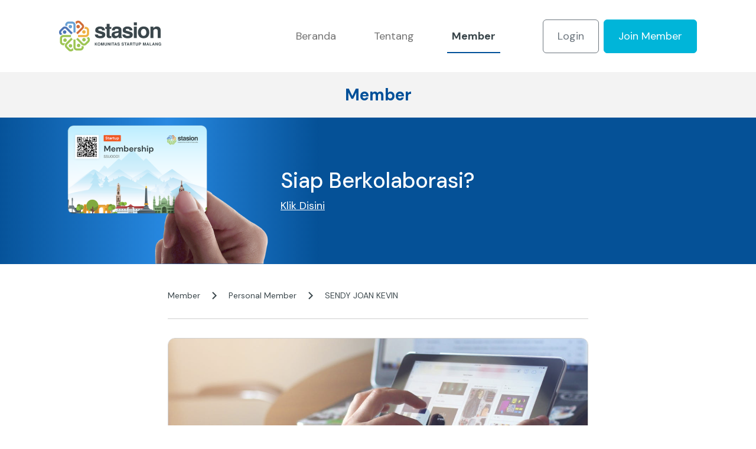

--- FILE ---
content_type: text/html; charset=UTF-8
request_url: https://stasion.org/member/personal/PS0009
body_size: 2681
content:
<!DOCTYPE html>
<html lang="en">
<!-- head -->
<head>
  <!-- Required meta tags -->
  <meta charset="utf-8" />
  <meta name="viewport" content="width=device-width, initial-scale=1" />

  <!-- Favicon -->
  <link rel="shortcut icon" href="https://stasion.org/dump/site/1649048837_favicon stasion.png">

  <!-- Title -->
  <title>Beranda - Stasion | Startup Singo Edan Malang</title>

  <!-- Fonts -->
  <link rel="preconnect" href="https://fonts.googleapis.com">
  <link rel="preconnect" href="https://fonts.gstatic.com" crossorigin>
  <link href="https://fonts.googleapis.com/css2?family=DM+Sans:ital,wght@0,400;0,500;0,700;1,400;1,500;1,700&display=swap" rel="stylesheet">

  <!-- Bootstrap CSS -->
  <link rel="stylesheet" href="https://stasion.org/vendor/bootstrap/bootstrap.min.css">

  <!-- Style -->
  <link href="https://stasion.org/css/style.css" rel="stylesheet">

  <!-- Global site tag (gtag.js) - Google Analytics -->
  <script async src="https://www.googletagmanager.com/gtag/js?id=G-SNQKTJKKQY"></script>
  <script>
    window.dataLayer = window.dataLayer || [];

    function gtag() {
      dataLayer.push(arguments);
    }
    gtag('js', new Date());

    gtag('config', 'G-SNQKTJKKQY');
  </script>

  <style>
  #cta {
    margin-bottom: 43px;
  }
  .cap {
    text-transform: capitalize;
  }
</style>
</head><!-- end head -->

<body>
  <!-- navbar -->
  <nav class="navbar navbar-expand-lg navbar-light">
  <div class="container">
    <a class="navbar-brand" href="/">
      <img src="https://stasion.org/dump/site/1650597747_Group 199.png" alt="Logo Stasion" />
    </a>
    <button class="navbar-toggler" type="button" data-bs-toggle="collapse" data-bs-target="#navbarSupportedContent" aria-controls="navbarSupportedContent" aria-expanded="false" aria-label="Toggle navigation">
      <span class="navbar-toggler-icon"></span>
    </button>

    <div class="collapse navbar-collapse" id="navbarSupportedContent">
      <ul class="navbar-nav ms-auto me-lg-5 mb-4 mb-lg-0">
        <li class="nav-item mx-0 mx-lg-4">
          <a class="nav-link " aria-current="page" href="https://stasion.org">Beranda</a>
        </li>
        <li class="nav-item mx-0 mx-lg-4">
          <a class="nav-link " href="https://stasion.org/about">Tentang</a>
        </li>
        <li class="nav-item mx-0 mx-lg-4">
          <a class="nav-link active fw-bold" href="https://stasion.org/member/list-member-all">Member</a>
        </li>
      </ul>
              <a href="https://stasion.org/login" class="btn btn-outline-secondary me-2" role="button">Login</a>
            <a href="https://stasion.org/member" class="btn btn-primary" role="button">Join Member</a>
    </div>
  </div>
</nav>
  <!-- endnavbar -->
  <!-- content -->
  
<!-- Start - Title -->
<h1 class="page-title"> Member </h1>
<!-- End - Title -->

<!-- Start - Cta -->
<section class="cta" id="cta">
  <div class="container flex-column flex-md-row d-flex align-items-center">
    <div class="cta__text text-center text-md-start pt-4 pt-md-0 order-md-1">
      <h2>Siap Berkolaborasi?</h2>
      <a href="https://stasion.org/member">Klik Disini</a>
    </div>
    <div class="cta__img order-md-0">
      <img src="https://stasion.org/dump/site/1661918757_1653879373_MEMBERSHIP STARTUP 1.png" alt="Hold Card" class="img-fluid"
      onerror='this.onerror=null;this.src="https://stasion.org/assets/defaultError/hold-card.png"'>
    </div>
  </div>
</section>
<!-- End - Cta -->

<!-- Start - Content -->
<section>
  <div class="container">
    <div class="row justify-content-center">
      <div class="col-lg-10 col-xl-8">

        <!-- Start - Breadcrumb -->
        <nav aria-label="breadcrumb">
          <ol class="breadcrumb">
            <li class="breadcrumb-item">
              <a href="https://stasion.org/member/list-member-all">Member</a>
            </li>
            <li class="breadcrumb-item">
              <a href="https://stasion.org/member/list-member-personal">Personal Member</a>
            </li>
            <li class="cap breadcrumb-item active" aria-current="page">
                SENDY JOAN KEVIN
            </li>
          </ol>
        </nav>
        <!-- End - Breadcrumb -->

        <hr class="line">

        <!-- Start - Member Card -->
        <div class="cap">
          <div class="card-member">
            <img src="https://stasion.org/dump/header/1649303285_Template Header_10.png" alt="Personal Member" class="card-member-bg"
              onerror='this.onerror=null;this.src="https://stasion.org/assets/defaultError/personal-header.png"'>
            <img src="https://stasion.org/storage/personal_member/1694861075_DSC00035.JPEG" alt="SENDY JOAN KEVIN" class="card-member-avatar"
            onerror='this.onerror=null;this.src="https://stasion.org/assets/defaultError/avatar.jpg"'>
            <h6 class="card-member-name"> SENDY JOAN KEVIN </h6>
            <p class="card-member-id">
              Member PS0009 - Freelancer / Pekerja Lepas
            </p>
            <p class="card-member-desc">
              I am a fresh graduate from State Polytechnic of Malang, with a background in the D4 Informatics Engineering study program. My interest in the world of information technology has taken me on an interesting journey in my career and education. I have a strong interest in areas such as Product Management, Project Management, and Software Development. My previous experience as an Intern Product Manager for approximately one year has broadened my horizons in managing and developing technology products. Apart from that, I am also active in participating in various free and paid training in the field of information technology, which helps me update and hone my skills continuously. I am passionate about continuing to develop myself and make a meaningful contribution to the information technology industry.
            </p>
                          <a href="https://www.linkedin.com/in/sendyjoan04/" target="_blank" class="btn btn-primary d-block w-100 rounded-pill">Visit</a>
                      </div>
        </div>
        <!-- End - Member Card -->

      </div>
    </div>
  </div>
</section>
<!-- End - Content -->

  <!-- end content -->
  <!-- script -->
  <script src="https://stasion.org/vendor/bootstrap/bootstrap.min.js"></script>
<script src="https://stasion.org/jquery/jquery.min.js"></script>

  <!-- endscript -->
  <!-- footer -->
  <footer class="footer" id="footer">
  <div class="container">
    <ul class="footer-links">
      <li> <a href="https://stasion.org/event/gallery"> Galeri </a> </li>
      <li> <a href="https://stasion.org/committee"> Komite </a> </li>
      <li> <a href="https://stasion.org/history"> Sejarah </a> </li>
    </ul>
    <ul class="footer-socials">
      <li> <a href="https://www.instagram.com/stasionmalang/" title="Instagram" target="_blank" rel="noopener noreferrer"> <img src="https://stasion.org/assets/icons/icn_ig.png" alt="Instagram"> </a> </li>
      <li> <a href="https://www.youtube.com/channel/UCmKxLviwXiEljXqRHkr2Mdw" title="Youtube" target="_blank" rel="noopener noreferrer"> <img src="https://stasion.org/assets/icons/icn_yt.png" alt="Youtube"> </a> </li>
      <li> <a href="https://www.facebook.com/Stasion.Startup.Malang" title="Facebook" target="_blank" rel="noopener noreferrer"> <img src="https://stasion.org/assets/icons/icn_fb.png" alt="Facebook"> </a> </li>
      <li> <a href="https://api.whatsapp.com/send?phone=6285179850197" title="WhatsApp" target="_blank" rel="noopener noreferrer"> <img src="https://stasion.org/assets/icons/icn_wa.png" alt="WhatsApp"> </a> </li>
    </ul>
    <p class="footer-address">
      <strong> Legal Office: Indigo Space Malang </strong> <br>
      Telkom Kayutangan, Jl. Jenderal Basuki Rahmat No.7-9, Kauman, Kec. Klojen. Kota Malang, Jawa Timur 65119
    </p>
    <hr class="m-0">
    <p class="footer-copy">
      &copy; 2011-2025 Komunitas Startup Malang. All Rights Reserved
    </p>
  </div>
</footer>  <!-- end footer -->
<script defer src="https://static.cloudflareinsights.com/beacon.min.js/vcd15cbe7772f49c399c6a5babf22c1241717689176015" integrity="sha512-ZpsOmlRQV6y907TI0dKBHq9Md29nnaEIPlkf84rnaERnq6zvWvPUqr2ft8M1aS28oN72PdrCzSjY4U6VaAw1EQ==" data-cf-beacon='{"version":"2024.11.0","token":"6e66f3fc770f43db92caa5bcabdc6924","r":1,"server_timing":{"name":{"cfCacheStatus":true,"cfEdge":true,"cfExtPri":true,"cfL4":true,"cfOrigin":true,"cfSpeedBrain":true},"location_startswith":null}}' crossorigin="anonymous"></script>
</body>

</html>

--- FILE ---
content_type: text/css
request_url: https://stasion.org/css/style.css
body_size: 4464
content:
:root {
    --white: #ffffff;
    --black: #3a464b;
    --black-darker: #2c2c2c;
    --blue: #005099;
    --cyan: #00b5d9;
    --yellow: #ffc731;
    --gray: #f3f3f3;
    --gray-lighter: #d3d8dd;
    --gray-darker: #d0d0d0;
    --gray-more-darker: #8a8a8e;
    --facebook-color: #3B5998;
    --twitter-color: #00AAE7;
    --whatsapp-color: #25d366;
    --border-radius: 6px;
    --body-font-size: 18px;
    --small-font-size: 14px;
    --smaller-font-size: 12px;
}

* {
    margin: 0;
    padding: 0;
    -webkit-font-smoothing: antialiased;
    -moz-osx-font-smoothing: grayscale;
}

html {
    height: 100%;
}

body {
    font-family: "DM Sans", sans-serif;
    font-size: var(--body-font-size);
    color: var(--black);
    height: inherit;
}

img {
    object-fit: cover;
}


/* Start - Navbar */

.navbar {
    padding: 30px 0;
}

.navbar-brand img {
    height: 52px;
    width: auto;
}

.navbar-light .navbar-nav .nav-link.active,
.navbar-light .navbar-nav .show>.nav-link {
    color: var(--black);
}

.nav-link {
    font-size: var(--body-font-size);
    display: inline-block;
    position: relative;
}

.nav-link::after {
    content: '';
    position: absolute;
    bottom: 0;
    left: 0;
    width: 0;
    height: 2px;
    display: inline;
    background-color: var(--blue);
    transition: width 0.3s ease-in-out;
}

.nav-link:hover::after,
.nav-link.active::after {
    width: 100%;
}

@media (min-width: 992px) {
    .nav-link::after {
        bottom: -7px;
    }
}


/* End - Navbar */


/* Start - Buttons */

.btn {
    border-radius: var(--border-radius);
    padding: 14px 24px;
    font-size: var(--body-font-size);
}

.btn-check:focus+.btn,
.btn:focus {
    box-shadow: none !important;
}

.btn.btn-primary {
    background-color: var(--cyan);
    border-color: var(--cyan);
}


/* End - Button */


/* Start - Utilities */

hr.line {
    margin: 26px 0 32px 0;
    background-color: var(--gray-darker);
    opacity: 1;
}

.page-title {
    background-color: var(--gray);
    padding: 22px 16px;
    text-align: center;
    color: var(--blue);
    margin-bottom: 0;
    font-size: 28px;
    font-weight: 700;
}

.breadcrumb {
    font-size: var(--small-font-size);
    margin-bottom: 0;
}

.breadcrumb .breadcrumb-item,
.breadcrumb .breadcrumb-item a {
    color: var(--black);
}

.breadcrumb .breadcrumb-item a {
    text-decoration: none;
}

.breadcrumb .breadcrumb-item+.breadcrumb-item {
    padding-left: 20px;
}

.breadcrumb .breadcrumb-item+.breadcrumb-item::before {
    content: url('../assets/icons/arrow-right.png');
    padding-top: 2px;
    padding-right: 20px;
}

.section {
    padding: 40px 0;
}

.section-title {
    text-align: center;
    margin-bottom: 40px;
    font-weight: bold;
}

.other-section-title {
    font-size: var(--body-font-size);
    font-weight: 700;
    margin-bottom: 0;
    line-height: 1.5;
}

.detail-link,
.detail-link:hover {
    color: var(--black);
}

.small-text {
    font-size: 14px;
}

.card,
.card-partner,
.card-event,
.card-internship,
.card-member {
    border-radius: calc( var(--border-radius) * 2);
    border: 1px solid var(--gray-darker);
    background-color: var(--white);
}

.card-partner {
    width: 160px;
    height: 100px;
    padding: 24px;
    display: flex;
    align-items: center;
    justify-content: center;
}

.card-partner img {
    width: 100%;
    height: 64px;
    object-fit: contain;
}

.card-event,
.card-internship {
    display: flex;
    flex-direction: column;
    height: 100%;
    overflow: hidden;
}

.card-event {
    min-height: 160px;
}

.card-event .card-event-image {
    height: 160px;
    order: 1;
}

.card-event .card-event-image img {
    width: 100%;
    height: inherit;
    object-fit: cover;
}

.card-event .card-event-body {
    order: 2;
    padding: 30px 24px;
}

.card-event .card-event-title {
    font-size: var(--body-font-size);
    font-weight: bold;
    margin-bottom: 0;
}

.card-event .card-event-link {
    text-decoration: none;
    color: var(--black);
}

.card-event .card-event-link:hover {
    color: var(--black);
}

.card-internship img {
    width: 100%;
    min-height: 160px;
    height: 160px;
}

.card-internship .card-internship-body {
    padding: 24px 16px;
    height: 100%;
}

.card-internship .card-internship-title {
    font-size: 18px;
    font-weight: 700;
}

.card-internship .card-internship-title a {
    text-decoration: none;
    color: var(--black);
    margin-bottom: 4px;
}

.card-internship .card-internship-desc {
    margin-bottom: 0;
    font-size: var(--small-font-size);
}

.card-member {
    overflow: hidden;
    margin-bottom: 70px;
    padding: 240px 40px 40px 40px;
    position: relative;
}

.card-member .card-member-bg {
    position: absolute;
    width: 100%;
    top: 0;
    left: 0;
    right: 0;
    height: 300px;
}

.card-member .card-member-avatar {
    display: block;
    margin: 0 auto;
    width: 120px;
    height: 120px;
    position: relative;
    z-index: 2;
    margin-bottom: 32px;
    background-color: white;
    border-radius: 50%;
}

.card-member .card-member-name {
    font-size: 28px;
    font-weight: 700;
    color: var(--blue);
    margin-bottom: 12px;
}

.card-member .card-member-name,
.card-member .card-member-id {
    text-align: center;
}

.card-member .card-member-id {
    margin-bottom: 56px;
}

.card-member .card-member-desc {
    margin-bottom: 33px;
}

@media (min-width: 768px) {
    .card-event {
        flex-direction: row;
        max-height: 160px;
    }
    .card-event .card-event-image {
        flex-shrink: 0;
        width: 160px;
        order: 2;
    }
    .card-event .card-event-image img {
        height: 160px;
    }
    .card-event .card-event-body {
        flex-grow: 1;
        order: 1;
    }
}

@media (min-width: 1200px) {
    .container {
        max-width: calc(1080px + 24px);
    }
}


/* End - Utilities */


/* Start - Event */

.event-detail-image {
    display: block;
    width: 100%;
    max-width: 100%;
    height: auto;
    object-fit: contain;
    border: 20px solid var(--gray);
}

.event-detail-title {
    font-size: 28px;
    font-weight: 700;
    margin-bottom: 24px;
}

.event-desc {
    margin-bottom: 34px;
}


/* End - Event */


/* Start - Share Links / Social Links */

.share-links,
#social-links ul {
    padding-left: 0;
    margin-bottom: 0;
    list-style: none;
    display: flex;
    align-items: center;
}

.share-links>li:not(:last-child),
#social-links ul>li:not(:last-child) {
    margin-right: 8px;
}

.share-links>li:first-child {
    margin-right: 16px;
}

.social-button {
    width: 32px;
    height: 32px;
    border-radius: 50%;
    display: flex;
    justify-content: center;
    align-items: center;
    background-color: var(--gray);
    text-decoration: none;
    border: 0;
}

.social-button .fa-facebook-square {
    color: var(--facebook-color);
}

.social-button .fa-twitter {
    color: var(--twitter-color);
}

.social-button .fa-whatsapp {
    color: var(--whatsapp-color);
}


/* End - Share Links / Social Links */


/* Start - Table Detail */

.table-detail {
    max-width: 100%;
    overflow-x: auto;
}

.table-detail table {
    width: 100%;
}

.table-detail table tr td {
    vertical-align: top;
    white-space: nowrap;
    padding-left: 2px;
    padding-right: 2px;
}

.table-detail table tr td:nth-child(2) {
    width: 10px;
}

.table-detail table tr td:first-child {
    width: 152px;
    padding-left: 0;
}

.table-detail table tr td:last-child {
    padding-right: 0;
}


/* End - Table Detail */


/* Start - Notify */

.notify {
    position: fixed;
    bottom: 16px;
    left: 50%;
    transform: translateX(-50%);
    padding: 16px;
    border-radius: calc( var(--border-radius) + 2px);
    background-color: rgb(0, 0, 0, .6);
    text-align: center;
    color: var(--white);
    display: none;
    visibility: hidden;
    z-index: 99;
}

.notify.active {
    display: block;
    visibility: visible;
    animation: fadeIn ease .2s;
}

@keyframes fadeIn {
    0% {
        opacity: 0;
    }
    100% {
        opacity: 1;
    }
}


/* End - Notify */


/* Start - Footer */

.footer {
    background-color: var(--black-darker);
    padding-top: 80px;
    padding-bottom: 16px;
    color: var(--white);
}

.footer .footer-links {
    font-size: 28px;
    font-weight: 500;
    list-style: none;
    padding: 0;
    display: flex;
    flex-direction: column;
    align-items: center;
    margin-bottom: 60px;
}

.footer .footer-links li {
    padding: 0 58px;
}

.footer .footer-links a {
    color: var(--white);
    text-decoration: none;
}

.footer .footer-socials {
    list-style: none;
    padding: 0;
    margin-bottom: 80px;
    display: flex;
    flex-wrap: wrap;
    justify-content: center;
}

.footer .footer-socials li:not(:last-child) {
    margin-right: 24px;
}

.footer .footer-socials li a {
    width: 32px;
    height: 32px;
    background-color: var(--white);
    border-radius: 50%;
    display: flex;
    align-items: center;
    justify-content: center;
}

.footer .footer-address,
.footer .footer-copy {
    font-size: var(--smaller-font-size);
    text-align: center;
}

.footer .footer-address {
    margin-bottom: 30px;
}

.footer .footer-copy {
    opacity: 0.4;
    margin-top: 14px;
    margin-bottom: 0;
}

@media (min-width: 768px) {
    .footer .footer-links {
        flex-direction: row;
        justify-content: center;
        flex-wrap: wrap;
    }
    .footer .footer-links li:not(:last-child) {
        border-right: 1px solid var(--white);
    }
}


/* End - Footer */


/* Start - Ready to Collaboration */

.cta {
    background: #055197;
    color: var(--white);
    overflow: hidden;
}

.cta .container {
    position: relative;
}

.cta .container::before {
    content: '';
    background: linear-gradient( 90deg, rgba(40, 137, 225, 0) 0%, #2889e1 53.65%, rgba(40, 137, 225, 0) 100%);
    position: absolute;
    top: 0;
    left: -100px;
    width: 50%;
    height: 100%;
    z-index: 0;
}

@media (max-width: 40em) {
    .cta .container::before {
        width: 100%;
        left: 0;
    }
}

.cta__text {
    position: relative;
}

.cta__text h2 {
    font-size: 2.25rem;
}

.cta__text a {
    color: inherit;
}

.cta__img img {
    position: relative;
}

.cta-other .cta__img {
    padding-block: 2rem;
    justify-content: center;
    display: flex;
}

@media (min-width: 60em) {
    .cta-other .cta__img {
        min-width: 378px;
    }
}


/* End - Ready to Collaboration */


/* Start - Form */

.invalid-feedback {
    font-size: 12px;
}

.form-group,
.form-note {
    margin-bottom: 20px;
}

.form-label {
    font-weight: 500;
    font-size: var(--smaller-font-size);
    color: var(--blue);
    margin-bottom: 12px;
}

.form-label.required::after {
    content: '*';
    display: inline-block;
    padding-left: 2px;
    color: var(--bs-red);
}

.required-info::before {
    content: '*';
    display: inline-block;
    padding-right: 2px;
    color: var(--bs-red);
}

.form-control,
.form-select {
    font-size: var(--body-font-size);
    color: var(--black) !important;
    border-color: var(--gray-lighter);
    border-top: 0;
    border-left: 0;
    border-right: 0;
    border-radius: 0;
    padding: 0 0 8px 0;
    font-weight: 500;
}

.form-control::placeholder {
    color: var(--gray-lighter) !important;
}

.form-control:focus,
.form-select:focus {
    border-color: var(--blue);
}

.form-control:focus,
.form-select:focus,
.form-control.is-invalid:focus,
.form-select.is-invalid:focus {
    box-shadow: none;
}

.form-control.is-invalid {
    background: none;
}

.form-control[type="number"] {
    -moz-appearance: textfield;
}

.form-control[type="number"]::-webkit-outer-spin-button,
.form-control[type="number"]::-webkit-inner-spin-button {
    -webkit-appearance: none;
    margin: 0;
}

.form-select {
    background-image: url('../assets/icons/icn_arrow_down.png') !important;
    background-size: auto !important;
    background-position-x: right 8px !important;
    padding-right: 2rem;
}

.form-note {
    font-size: var(--small-font-size);
    color: var(--gray-more-darker);
}

.form-note a {
    color: var(--blue);
    font-weight: 500;
    text-decoration: none;
}

.image-upload {
    border: 1px solid var(--gray-lighter);
    border-radius: calc(var(--border-radius) + 2px);
    padding: 32px 16px 16px 16px;
    min-height: 320px;
}

.image-upload.is-invalid {
    border-color: var(--bs-red);
}

.image-upload,
.image-upload .image-upload-btn {
    display: flex;
    flex-direction: column;
    align-items: center;
    justify-content: center;
}

.image-upload .image-upload-btn {
    color: var(--blue);
    font-weight: 700;
    margin-bottom: 16px;
    cursor: pointer;
}

.image-upload .image-upload-btn img {
    margin-bottom: 8px;
}

.image-upload .image-upload-note {
    font-size: var(--small-font-size);
    color: var(--gray-more-darker);
    margin-bottom: 0;
    width: 387px;
    max-width: 100%;
    text-align: center;
}

.image-upload .image-upload-preview {
    margin-top: 16px;
    display: none;
}

.image-upload .image-upload-preview img {
    display: block;
    max-width: 100%;
    height: auto;
    border-radius: calc(var(--border-radius) + 2px);
    border: 1px solid var(--gray-lighter);
}

.image-upload .image-upload-preview small {
    font-size: var(--smaller-font-size);
    color: var(--gray-more-darker);
}


/* End - Form */


/* #social-links ul {
  padding-left: 0;
}

#social-links ul li {
  display: inline-block;
}

#social-links ul li a {
  padding: 6px;
  margin: 1px;
  font-size: 20px;
}

#social-links .fa-facebook {
  color: #0d6efd;
}

#social-links .fa-twitter {
  color: deepskyblue;
}

#social-links .fa-linkedin {
  color: #0e76a8;
}

#social-links .fa-whatsapp {
  color: #25d366;
}

#social-links .fa-reddit {
  color: #ff4500;
}

#social-links .fa-telegram {
  color: #0088cc;
} */

.text-blue {
    color: #055197;
}

.text-cyan {
    color: #00b5d9;
}

.fs-18 {
    font-size: 18px;
}

.fs-16 {
    font-size: 16px;
}

.fs-14 {
    font-size: 14px;
}

.fs-12 {
    font-size: 12px;
}

.bg-blue {
    background-color: #055197;
}

.bg-cyan {
    background-color: #00b5d9;
}

.bg-base {
    background-color: #f3f3f3;
}

.py-80 {
    padding-top: 80px;
    padding-bottom: 80px;
}

.mb-80 {
    margin-bottom: 80px;
}

.mb-60 {
    margin-bottom: 60px;
}

.mb-40 {
    margin-bottom: 40px;
}

.mb-37 {
    margin-bottom: 37px;
}

.bg-top {
    height: 200px;
    width: 100%;
    position: absolute;
}

.bg-center {
    background-position: bottom;
}

.rounded-12 {
    border-radius: 12px;
}

.rounded-top-12 {
    border-radius: 12px 12px 0 0;
}

.rounded-end-12 {
    border-radius: 0 12px 12px 0;
}

.rounded-start-12 {
    border-radius: 12px 12px 0 0;
}

.card-img-top {
    margin-bottom: 5.75rem;
}

.zoom .card-body {
    height: 220px;
}

.personal-gradient {
    background: linear-gradient( 90deg, rgba(0, 181, 217, 0) 0%, #85ebff 50%, rgba(0, 181, 217, 0) 100%);
}

.min-h-33 {
    min-height: 33rem;
}

.h-10 {
    height: 160px;
}

.gallery-left {
    height: 528px;
}

.gallery-right {
    height: 252px;
}

.z-1 {
    z-index: 1;
}

.bottom-60 {
    bottom: 60px;
}


/* pagination */

.pagination {
    justify-content: center;
    margin-top: 5rem;
    margin-bottom: 5rem;
    flex-wrap: wrap;
}

.pagination__item {
    background: var(--gray);
    width: 46px;
    height: 46px;
    display: flex;
    justify-content: center;
    align-content: center;
    padding: .65rem;
    border-radius: 50%;
}

.pagination__item.disabled {
    pointer-events: none;
}

.pagination__item.disabled img {
    filter: brightness(10%);
    opacity: .2;
}

.pagination .page-link {
    border-color: transparent;
    background: transparent;
}

.block-27 ul {
    padding: 0;
    margin: 0;
    flex-wrap: wrap;
}

.block-27 ul li {
    display: inline-block;
    margin: 4px;
    font-weight: 400;
}

.block-27 div {
    color: #3a464b;
    text-align: center;
    display: inline-block;
    width: 40px;
    height: 40px;
    border-radius: 50%;
    border: 1px solid #e6e6e6;
}

.block-27 ul li a,
.block-27 ul li span {
    color: #3a464b;
    text-align: center;
    display: inline-block;
    width: 40px;
    height: 40px;
    border-radius: 50%;
}

.block-27 ul li a:hover {
    background: #1e64a4;
    color: white;
    border: 1px solid transparent;
}

.block-27 ul li.active a,
.block-27 ul li.active span {
    background: #1e64a4;
    color: #fff;
    border: 1px solid transparent;
}


/* Member Navigation */

.member__nav {
    border-bottom: 1px solid var(--gray-darker);
    margin-bottom: 1.75rem;
}

.member__nav a {
    padding: 1rem;
    display: inline-block;
    text-decoration: none;
    color: var(--black);
}

.member__nav li a {
    border-bottom: 2px solid transparent;
    /* transition: .3s border ease-in-out; */
}

.member__nav a.active {
    font-weight: 700;
}

.member__nav a.active,
.member__nav a:hover {
    border-bottom: 2px solid var(--blue);
}

.member-list {
    display: grid;
    grid-template-columns: 1fr;
    gap: 1.75rem 1.5rem;
}

.member-item {
    display: flex;
    flex-direction: row;
    align-items: center;
    gap: 1.5rem;
    padding: 1rem;
}

.member-text h5 {
    font-size: 1.125rem;
    color: var(--black);
    margin-bottom: .5rem;
}

.member-text p {
    font-size: 1rem;
    margin-bottom: 0;
}

@media (min-width: 40em) {
    .member-list {
        grid-template-columns: 1fr 1fr;
    }
}

@media (min-width: 60em) {
    .member-list {
        grid-template-columns: 1fr 1fr 1fr;
        gap: 1.75rem 1.5rem;
    }
}

.overlay {
    position: absolute;
    bottom: 0;
    right: 0;
    background: #00b5d9;
    z-index: 0;
    overflow: hidden;
    width: 100%;
    height: 0;
    border: none;
    transition: 0.7s ease;
    border-radius: 12px;
}

.zoom:hover .overlay {
    height: 100%;
    border: none;
}

.object-contain {
    object-fit: contain;
}

.object-cover {
    object-fit: cover;
}


/* form input */

.custom-file-input {
    color: transparent;
    cursor: pointer;
}

.custom-file-input::-webkit-file-upload-button {
    visibility: hidden;
}

.custom-file-input::before {}

.custom-file-input:hover::before {}

.custom-file-input:active {}

.custom-file-input:active::before {}

#text {
    display: flex;
    justify-content: center;
    align-items: center;
    flex-direction: column;
}


/* owl carousel */

.owl-carousel {
    margin: 0 auto;
    max-width: 1400px;
    position: relative;
    z-index: 1;
}

.owl-carousel::before,
.owl-carousel::after {
    content: '';
    width: 100px;
    height: 100%;
    position: absolute;
    z-index: 2;
    top: 0;
}

.owl-carousel::before {
    left: 0;
    background: linear-gradient(to right, var(--gray) 40%, rgba(0, 0, 0, 0) 100%);
}

.owl-carousel::after {
    right: 0;
    background: linear-gradient(to left, var(--gray) 40%, rgba(0, 0, 0, 0) 100%);
}

@media (min-width: 576px) {
    .owl-carousel::before,
    .owl-carousel::after {
        width: 140px;
    }
}


/* card join member */

.card-info-member {
    color: var(--white);
    border-radius: .875rem;
}

.card-info-member .img {
    margin-bottom: 1.5rem;
    position: relative;
    text-align: center;
}

.card-info-member .img::before {
    content: '';
    width: 100%;
    height: 100%;
    position: absolute;
    top: 0;
    left: 0;
    z-index: 0;
}

.card-info-member .detail {
    padding: 1.5rem;
}

.detail .btn {
    margin-bottom: 1rem;
}

.detail .desc {
    margin-bottom: 1.5rem;
    font-size: .875rem;
    text-align: left;
}

.card-info-member .detail h5 {
    font-size: 1.125rem;
    font-weight: 700;
}

.card-info-member .detail p {
    font-size: 1.125rem;
    font-weight: 400;
}

.card--personal {
    background: var(--cyan);
}

.card--personal .img::before {
    background: linear-gradient(90deg, rgba(0, 181, 217, 0) 0%, #85EBFF 50%, rgba(0, 181, 217, 0) 100%);
}

.card--startup {
    background: var(--blue);
}

.card--startup .img::before {
    background: linear-gradient(90deg, rgba(40, 137, 225, 0) 0%, #2889E1 53.65%, rgba(40, 137, 225, 0) 100%);
}


/* card confirmation */

.card-confirmation {
    border: 1px solid var(--gray-darker);
    border-radius: .75rem;
    overflow: hidden;
}

.card-confirmation .img {
    position: relative;
    display: flex;
    flex-direction: column;
    align-items: center;
}

.card-confirmation .detail {
    padding: 1.5rem;
}

.card-confirmation .img::before {
    content: '';
    width: 100%;
    height: 100%;
    position: absolute;
    top: 0;
    left: 0;
    z-index: 0;
}

.card-confirmation .img .title {
    text-align: center;
    padding: 1rem;
    flex: 1 1 auto;
    color: var(--white);
    position: relative;
    width: 100%;
}

.card-confirmation .img .title h2 {
    font-size: 36px;
    font-weight: 700;
}

.card-confirmation .img img {
    flex: 1 1 auto;
    width: 100%;
}

.card-confirmation .detail .desc {
    text-align: center;
    font-size: 18px;
    font-weight: 400;
}

.card-confirmation .detail .btn {
    background: var(--cyan);
    color: var(--white);
    font-size: 16px;
    padding-block: .75rem;
}

@media (min-width: 40em) {
    .card-confirmation .img {
        flex-direction: row;
    }
    .card-confirmation .img .title {
        width: 40%;
        text-align: left;
        padding: 1rem 2.5rem;
    }
    .card-confirmation .img img {
        width: 60%;
    }
}